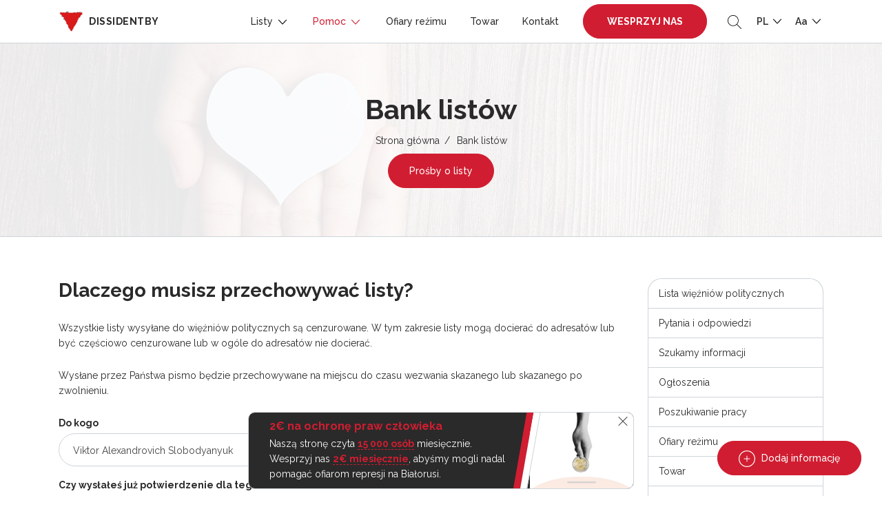

--- FILE ---
content_type: text/html; charset=UTF-8
request_url: https://dissidentby.com/pl/letter/bank?id=4040
body_size: 13103
content:
<!DOCTYPE html>
<html lang="pl">
<head>
    <meta charset="utf-8">
    <meta name="viewport" content="width=device-width, initial-scale=1, maximum-scale=1.0, user-scalable=0">

    <!-- CSRF Token -->
    <meta name="csrf-token" content="Ygf491r31wdUIhLXhu7nFk2WgXsJ1N9OSh4lXZ9S">

    <title>Bank listów — Dissidentby</title>
    <meta name="description" itemprop="description" content="Jesteśmy inicjatywą non-profit wspierającą więźniów politycznych na Białorusi. Nasze wsparcie polega na bezpośredniej pomocy więźniom poprzez przekazywanie, prenumeratę gazet i czasopism oraz przekazywanie środków na osobiste konto więźnia politycznego.">
    <meta name="keywords" itemprop="keywords" content="">
    <link rel="canonical" href="https://dissidentby.com/pl/letter/bank"/>

    <link rel="preconnect" href="https://fonts.googleapis.com">
    <link rel="preconnect" href="https://fonts.gstatic.com" crossorigin>
    <link href="https://fonts.googleapis.com/css2?family=Raleway:wght@300;400;500;600;700&display=swap" rel="stylesheet">

    <meta property="og:title" content="Bank listów — Dissidentby" />
    <meta property="og:type" content="website" />
    <meta property="og:url" content="https://dissidentby.com/pl/letter/bank" />
    <meta property="og:description" content="Jesteśmy inicjatywą non-profit wspierającą więźniów politycznych na Białorusi. Nasze wsparcie polega na bezpośredniej pomocy więźniom poprzez przekazywanie, prenumeratę gazet i czasopism oraz przekazywanie środków na osobiste konto więźnia politycznego." />
    <meta property="og:image" content="https://dissidentby.com/pl/images/favicon/192.png" />
    <meta property="og:image:alt" content="Dissidentby logo" />

    <link rel="stylesheet" href="/css/app.min.css?v=1.17.10">
        <link rel="stylesheet" href="https://unpkg.com/dropzone@5/dist/min/dropzone.min.css" type="text/css" />
    <link rel="stylesheet" href="/css/bank.min.css?v=1.17.10">
    <link rel="stylesheet" href="/css/bootstrap-datepicker.min.css" />

    <link rel="icon" type="image/x-icon" href="/images/favicon/16.png"/>
    <link rel="icon" type="image/png" href="/images/favicon/16.png" sizes="16x16"/>
    <link rel="icon" type="image/png" href="/images/favicon/32.png" sizes="32x32"/>
    <link rel="icon" type="image/png" href="/images/favicon/96.png" sizes="96x96"/>
    <link rel="icon" type="image/png" href="/images/favicon/192.png" sizes="192x192"/>

    <link rel="apple-touch-icon" sizes="60x60" href="/images/favicon/60.png"/>
    <link rel="apple-touch-icon" sizes="120x120" href="/images/favicon/120.png"/>
    <link rel="apple-touch-icon" sizes="180x180" href="/images/favicon/180.png"/>

    <!-- Google Tag Manager -->
    <script>(function(w,d,s,l,i){w[l]=w[l]||[];w[l].push({'gtm.start':
                new Date().getTime(),event:'gtm.js'});var f=d.getElementsByTagName(s)[0],
            j=d.createElement(s),dl=l!='dataLayer'?'&l='+l:'';j.async=true;j.src=
            'https://www.googletagmanager.com/gtm.js?id='+i+dl;f.parentNode.insertBefore(j,f);
        })(window,document,'script','dataLayer','GTM-KJRN8SZ');</script>
    <!-- End Google Tag Manager -->

    <script src="/js/app.min.js?v=1.17.10"></script>
    <script src="/js/libs.min.js?v=1.17.10"></script>
        <script src="https://unpkg.com/dropzone@5/dist/min/dropzone.min.js"></script>
    <script src="/js/bootstrap-datepicker.min.js"></script>
    <script src="/js/locales/bootstrap-datepicker.pl.min.js"></script>
    <script>
        var bankLetter = {
            url: "https://dissidentby.com/pl/letter/upload",
            dictDefaultMessage: "Przeciągnij i upuść pliki do przesłania",
            dictFallbackMessage: "Twoja przeglądarka nie obsługuje pobierania metodą „przeciągnij i upuść”.",
            dictFallbackText: "",
            dictFileTooBig: "Plik jest za duży (\{\{filesize\}\} MB). Maksymalny rozmiar pliku: \{\{maxFilesize\}\} MB",
            dictInvalidFileType: "Nie możesz przesłać tego typu pliku",
            dictWait: "Przed przesłaniem formularza poczekaj na pobranie wszystkich plików",
            dictResponseError: "Serwer odpowiedział \{\{statusCode\}\}",
            dictCancelUpload: "Anulować",
            dictUploadCanceled: "Pobieranie anulowane",
            dictCancelUploadConfirmation: "Czy na pewno chcesz anulować to pobieranie?",
            dictRemoveFile: "Usuwać",
            dictRemoveFileConfirmation: null,
            dictMaxFilesExceeded: "Nie możesz przesłać więcej niż \{\{maxFiles\}\} plików",
            dictDefaultErrorMessage: "Wystąpił błąd. Proszę spróbować później!"
        }
    </script>
    <script src="/js/bank.min.js?v=1.17.10"></script>
</head>
<body class="text-md">
<!-- Google Tag Manager (noscript) -->
<noscript><iframe src="https://www.googletagmanager.com/ns.html?id=GTM-KJRN8SZ" height="0" width="0" style="display:none;visibility:hidden"></iframe></noscript>
<!-- End Google Tag Manager (noscript) -->

<div class="header-placeholder"></div>
<header>
    <div class="container d-flex justify-content-between align-items-center">
        <div class="logo">
            <a href="https://dissidentby.com/pl"><img data-src="/images/logo.png" src="/images/pixel.gif" alt="dissidentby" class="lazy mr-0 mr-md-2" /><span class="d-none d-xl-inline">dissidentby</span></a>
        </div>
        <div class="header-nav d-flex align-items-center">
            <a class="nav-btn btn-primary pulse-btn d-lg-none text-uppercase font-weight-bolder" href="https://dissidentby.com/pl/support">Wesprzyj nas</a>
            <nav>
                <div class="container">
                    <div class="position-relative d-flex align-items-center justify-content-between">
                        <button type="button" class="back-menu d-lg-none"></button>
                        <button type="button" class="close-menu d-lg-none"></button>
                    </div>
                </div>
                <ul class="menu">
                    <li class="">
                        <span>
                            Listy
                            <svg id="Layer_1" style="enable-background:new 0 0 512 512;" version="1.1" viewBox="0 0 512 512" xml:space="preserve" xmlns="http://www.w3.org/2000/svg" xmlns:xlink="http://www.w3.org/1999/xlink"><polygon points="396.6,160 416,180.7 256,352 96,180.7 115.3,160 256,310.5 "/></svg>
                        </span>
                        <ul class="secondary-menu">
                            <li class="">
                                <a href="https://dissidentby.com/pl/political">Więźniowie polityczni</a>
                            </li>
                            <li class="">
                                <a href="https://dissidentby.com/pl/persecutions">Prześladowani z powodów politycznych</a>
                            </li>
                            <li class="">
                                <a href="https://dissidentby.com/pl/potential">Potencjalne prześladowania</a>
                            </li>
                            <li class="">
                                <a href="https://dissidentby.com/pl/prisoners">Wszyscy ścigani</a>
                            </li>
                            <li class="">
                                <a href="https://dissidentby.com/pl/released">Pościg zakończony</a>
                            </li>
                            <li>
                                <a href="https://stat.dissidentby.com" target="_blank">Statystyka</a>
                            </li>
                            <li class="">
                                <a href="https://dissidentby.com/pl/administratives">Sprawy administracyjne</a>
                            </li>
                            <li class="">
                                <a href="https://dissidentby.com/pl/punishers">Zaangażowany w represje</a>
                            </li>
                            <li class="">
                                <a href="https://dissidentby.com/pl/feed">Aktualizacja danych</a>
                            </li>
                            <li class="">
                                <a href="https://dissidentby.com/pl/unknown">Szukamy informacji</a>
                            </li>
                        </ul>
                    </li>
                    <li class=" active">
                        <span>
                            Pomoc
                            <svg id="Layer_1" style="enable-background:new 0 0 512 512;" version="1.1" viewBox="0 0 512 512" xml:space="preserve" xmlns="http://www.w3.org/2000/svg" xmlns:xlink="http://www.w3.org/1999/xlink"><polygon points="396.6,160 416,180.7 256,352 96,180.7 115.3,160 256,310.5 "/></svg>
                        </span>
                        <ul class="secondary-menu">
                            <li class="">
                                <a href="https://dissidentby.com/pl/released-help">Pomoc dla uwolnionych</a>
                            </li>
                            <li class="">
                                <a href="https://dissidentby.com/pl/letter">wysłać list</a>
                            </li>
                            <li class=" active">
                                <a href="https://dissidentby.com/pl/letter/bank">Bank listów</a>
                            </li>
                            <li class="">
                                <a href="https://dissidentby.com/pl/parcels">Konstruktor paczek</a>
                            </li>
                            <li class="">
                                <a href="https://dissidentby.com/pl/guardians">opiekunowie</a>
                            </li>
                            <li class="">
                                <a href="https://dissidentby.com/pl/categories">Kategorie pomocy</a>
                            </li>
                            <li class="">
                                <a href="https://dissidentby.com/pl/advertisement">Ogłoszenia</a>
                            </li>
                            <li class="">
                                <a href="https://dissidentby.com/pl/job">Poszukiwanie pracy</a>
                            </li>
                            <li class="">
                                <a href="https://dissidentby.com/pl/faq">Pytania i odpowiedzi</a>
                            </li>
                        </ul>
                    </li>
                    <li class="">
                        <a href="https://dissidentby.com/pl/victims">Ofiary reżimu</a>
                    </li>
                    <li class="">
                        <a href="https://dissidentby.com/pl/products">Towar</a>
                    </li>
                    <li class="">
                        <a href="https://dissidentby.com/pl/contacts">Kontakt</a>
                    </li>
                    <li class="ml-3 mr-2 support-btn ">
                        <a class="nav-btn btn-primary pulse-btn text-uppercase font-weight-bolder" href="https://dissidentby.com/pl/support">Wesprzyj nas</a>
                    </li>
                </ul>
            </nav>
            <button type="button" class="toggle-search ml-2 ml-md-3">
                <svg version="1.1" id="Layer_1" xmlns="http://www.w3.org/2000/svg" xmlns:xlink="http://www.w3.org/1999/xlink" x="0px" y="0px"
                     viewBox="0 0 512 512" style="enable-background:new 0 0 512 512;" xml:space="preserve">
                    <path d="M508.875,493.792L353.089,338.005c32.358-35.927,52.245-83.296,52.245-135.339C405.333,90.917,314.417,0,202.667,0
                            S0,90.917,0,202.667s90.917,202.667,202.667,202.667c52.043,0,99.411-19.887,135.339-52.245l155.786,155.786
                            c2.083,2.083,4.813,3.125,7.542,3.125c2.729,0,5.458-1.042,7.542-3.125C513.042,504.708,513.042,497.958,508.875,493.792z
                            M202.667,384c-99.979,0-181.333-81.344-181.333-181.333S102.688,21.333,202.667,21.333S384,102.677,384,202.667
                            S302.646,384,202.667,384z"/>
                </svg>
            </button>
            <ul class="menu-dropdown-list ml-2 ml-md-3">
                <li>
                    <span class="text-uppercase">
                        pl
                        <svg id="Layer_1" style="enable-background:new 0 0 512 512;" version="1.1" viewBox="0 0 512 512" xml:space="preserve" xmlns="http://www.w3.org/2000/svg" xmlns:xlink="http://www.w3.org/1999/xlink"><polygon points="396.6,160 416,180.7 256,352 96,180.7 115.3,160 256,310.5 "/></svg>
                    </span>
                    <ul class="menu-dropdown-secondary lang-menu-dropdown">
                                                    <li>
                                <a rel="alternate" class="" hreflang="ru" href="https://dissidentby.com/ru/letter/bank?id=4040">
                                    RU
                                </a>
                            </li>
                                                    <li>
                                <a rel="alternate" class="" hreflang="by" href="https://dissidentby.com/by/letter/bank?id=4040">
                                    BY
                                </a>
                            </li>
                                                    <li>
                                <a rel="alternate" class="" hreflang="en" href="https://dissidentby.com/en/letter/bank?id=4040">
                                    EN
                                </a>
                            </li>
                                                    <li>
                                <a rel="alternate" class="active" hreflang="pl" href="https://dissidentby.com/pl/letter/bank?id=4040">
                                    PL
                                </a>
                            </li>
                                                    <li>
                                <a rel="alternate" class="" hreflang="it" href="https://dissidentby.com/it/letter/bank?id=4040">
                                    IT
                                </a>
                            </li>
                                            </ul>
                </li>
            </ul>
            <ul class="menu-dropdown-list ml-2 ml-md-3">
                <li>
                    <span>
                        Aa
                        <svg id="Layer_1" style="enable-background:new 0 0 512 512;" version="1.1" viewBox="0 0 512 512" xml:space="preserve" xmlns="http://www.w3.org/2000/svg" xmlns:xlink="http://www.w3.org/1999/xlink"><polygon points="396.6,160 416,180.7 256,352 96,180.7 115.3,160 256,310.5 "/></svg>
                    </span>
                    <ul class="menu-dropdown-secondary">
                        <li>
                            <button class="change-text-size text-md-btn active" type="button" data-class="text-md">Aa</button>
                        </li>
                        <li>
                            <button class="change-text-size text-lg-btn " type="button" data-class="text-lg">Aa</button>
                        </li>
                        <li>
                            <button class="change-text-size text-xl-btn " type="button" data-class="text-xl">Aa</button>
                        </li>
                    </ul>
                </li>
            </ul>
            <button type="button" class="mobile-menu-toggle ml-2 d-lg-none">
                <span></span>
            </button>
        </div>
    </div>

    <div class="memory memory--fixed">
        <div class="memory--content"></div>
        <button class="memory--close"></button>
    </div>
</header>
<form action="https://dissidentby.com/pl/prisoners" class="main-search lang-pl" method="GET">
    <div class="position-relative">
        <input type="text" name="search" placeholder="Wyszukiwanie..." tabindex="-1" autocomplete="off" />
        <button type="submit">
            <svg version="1.1" id="Layer_1" xmlns="http://www.w3.org/2000/svg" xmlns:xlink="http://www.w3.org/1999/xlink" x="0px" y="0px"
                 viewBox="0 0 512 512" style="enable-background:new 0 0 512 512;" xml:space="preserve">
                <path d="M508.875,493.792L353.089,338.005c32.358-35.927,52.245-83.296,52.245-135.339C405.333,90.917,314.417,0,202.667,0
                        S0,90.917,0,202.667s90.917,202.667,202.667,202.667c52.043,0,99.411-19.887,135.339-52.245l155.786,155.786
                        c2.083,2.083,4.813,3.125,7.542,3.125c2.729,0,5.458-1.042,7.542-3.125C513.042,504.708,513.042,497.958,508.875,493.792z
                        M202.667,384c-99.979,0-181.333-81.344-181.333-181.333S102.688,21.333,202.667,21.333S384,102.677,384,202.667
                        S302.646,384,202.667,384z"/>
            </svg>
        </button>
    </div>
</form>

<main id="app">
    <div id="breadcrumbs" class="header-with-image">
        <img src="/images/pixel.gif" data-src="/images/heart-bg.jpg" class="lazy bg-image" alt="dissidentby.com">

        <div class="container text-center">
            <h1 class="h2 mb-2">Bank listów</h1>
            <ul>
                                                            <li><a href="https://dissidentby.com/pl">Strona główna</a></li>
                                                                                <li>Bank listów</li>
                                                </ul>
            
                            <a href="#request-letter-modal" class="btn btn-primary btn-md-sm modal-text-click d-inline-block mt-2">Prośby o listy</a>
            
            
            
            
                                </div>
    </div>
        <div class="container min-400">
        <form action="https://dissidentby.com/pl/letter/save/4040" data-gtm="bank" class="bank-form letter-form ajax-form personal-error-message" method="POST" data-action="https://dissidentby.com/pl/letter/save">
            <div class="row">
                <div class="col-lg-8 col-xl-9">
                    <h2 class="h3">Dlaczego musisz przechowywać listy?</h2>
                    <p>Wszystkie listy wysyłane do więźniów politycznych są cenzurowane. W tym zakresie listy mogą docierać do adresatów lub być częściowo cenzurowane lub w ogóle do adresatów nie docierać.</p>
                    <p>Wysłane przez Państwa pismo będzie przechowywane na miejscu do czasu wezwania skazanego lub skazanego po zwolnieniu.</p>
                    <div class="msg-block skip-error"></div>

                    <div class="row">
                        <div class="col-md-6">
                            <div class="form-group hide-success" data-error-name="Do kogo">
                                <label for="person-id-page" class="mb-1 main-input-label"><b>Do kogo</b></label>
                                <select name="person_id" id="person-id-page" class="form-control select-person" data-full="1" data-id="4040" data-name="Viktor Alexandrovich Slobodyanyuk"></select>
                            </div>
                        </div>
                        <div class="col-md-6">
                            <div class="form-group hide-success" data-error-name="Gdy">
                                <label for="sent-at-page" class="mb-1 main-input-label"><b>Gdy</b> <small>możesz podać przybliżoną datę</small></label>
                                <input type="text" name="sent_at" class="form-control bs-datepicker" value="2026-01-19">
                            </div>
                        </div>
                    </div>

                    <div class="form-group hide-success">
                        <label for="type" class="mb-1 main-input-label"><b>Czy wysłałeś już potwierdzenie dla tego e-maila?</b></label>
                        <div class="info-block mt-1 mb-2">
                            Jeśli wybierzesz opcję <b>NIE</b>, to po moderacji automatycznie zaliczymy Twój post jako kartę więźnia politycznego!
                        </div>
                        <div class="d-flex align-items-center">
                            <div class="check-list mb-0 mr-4">
                                <input id="add-1" type="radio" class="form-control" name="add" value="1">
                                <label for="add-1" class="radio">Tak</label>
                            </div>
                            <div class="check-list mb-0">
                                <input id="add-0" type="radio" class="form-control" name="add" value="0">
                                <label for="add-0" class="radio">Nie</label>
                            </div>
                        </div>
                    </div>

                    <div class="form-group hide-success">
                        <label for="type" class="mb-1 main-input-label"><b>Typ potwierdzenia</b></label>
                        <div class="d-flex align-items-center">
                            <div class="check-list mb-0 mr-4">
                                <input id="type-1" type="radio" checked class="form-control toggle-bank-type" name="type" value="1">
                                <label for="type-1" class="radio">Zdjęcia listów</label>
                            </div>
                            <div class="check-list mb-0">
                                <input id="type-0" type="radio" class="form-control toggle-bank-type" name="type" value="0">
                                <label for="type-0" class="radio">Plik tekstowy</label>
                            </div>
                        </div>
                    </div>

                    <div class="form-group hide-success dropzone-block" id="upload-type-1" data-error-name="Изображениеи">
                        <input type="hidden" name="token" class="form-control" value="letter-696d99d8ee4c6" />
                        <label for="bankDropzone" class="mb-1 main-input-label"><b>Dodaj zdjęcia tekstu listu</b></label>
                        <div class="dropzone" id="bankDropzone"></div>
                    </div>
                    <div class="form-group hide-success d-none" id="upload-type-0" data-error-name="Plik tekstowy">
                        <label class="mb-1 main-input-label"><b>Dodaj plik tekstowy</b></label>
                        <input type="file" name="file" id="file-btn" class="file-btn form-control" hidden/>
                        <div class="info-block mt-1 mb-2">
                            Dostępne formaty do pobrania <b>*.doc, *.docx, *.pdf, *.txt</b>
                        </div>
                        <div class="row">
                            <div class="col-md-6">
                                <div class="filename upload-filename d-flex align-items-center">
                                    <label for="file-btn" class="btn btn-primary mb-0 mr-3">Dodaj plik</label>
                                    <div class="result main-input-label"></div>
                                </div>
                            </div>
                        </div>
                    </div>

                    <button type="submit" id="submit-all" class="btn btn-primary hide-success">Wyślij</button>
                </div>
                <div id="sidebar" class="col-lg-4 col-xl-3 mt-4 mt-lg-0">
                    <div class="memory memory--sidebar memory--small">
    <div class="memory--content"></div>
</div>

<ul class="sidebar-nav">
            <li class="">
            <a href="https://dissidentby.com/pl/political">Lista więźniów politycznych</a>
        </li>
        <li class="">
            <a href="https://dissidentby.com/pl/faq">Pytania i odpowiedzi</a>
        </li>
        <li class="">
            <a href="https://dissidentby.com/pl/unknown">Szukamy informacji</a>
        </li>
        <li class="">
            <a href="https://dissidentby.com/pl/advertisement">Ogłoszenia</a>
        </li>
        <li class="">
            <a href="https://dissidentby.com/pl/job">Poszukiwanie pracy</a>
        </li>
        <li class="">
            <a href="https://dissidentby.com/pl/victims">Ofiary reżimu</a>
        </li>
        <li class="">
            <a href="https://dissidentby.com/pl/products">Towar</a>
        </li>
        <li class="">
            <a href="https://dissidentby.com/pl/support">Wesprzyj nas</a>
        </li>
        <li class="">
            <a href="https://dissidentby.com/pl/contacts">Połącz się z nami</a>
        </li>
    </ul>

<h3 class="mb-2 h5">Podpisz się</h3>
<ul class="social">
    <li>
        <a href="https://www.patreon.com/dissidentby" data-gtm="patreon" target="_blank" class="patreon gtm-click">
            <svg id="Bold" enable-background="new 0 0 24 24" viewBox="0 0 24 24" xmlns="http://www.w3.org/2000/svg"><path d="m0 .5h4.219v23h-4.219z"/><path d="m15.384.5c-4.767 0-8.644 3.873-8.644 8.633 0 4.75 3.877 8.61 8.644 8.61 4.754 0 8.616-3.865 8.616-8.61 0-4.759-3.863-8.633-8.616-8.633z"/></svg>
        </a>
    </li>
    <li>
        <a href="https://t.me/dissidentby" target="_blank" class="telegram">
            <svg enable-background="new 0 0 24 24" viewBox="0 0 24 24" xmlns="http://www.w3.org/2000/svg"><circle cx="12" cy="12" fill="#039be5" r="12"/><path d="m5.491 11.74 11.57-4.461c.537-.194 1.006.131.832.943l.001-.001-1.97 9.281c-.146.658-.537.818-1.084.508l-3-2.211-1.447 1.394c-.16.16-.295.295-.605.295l.213-3.053 5.56-5.023c.242-.213-.054-.333-.373-.121l-6.871 4.326-2.962-.924c-.643-.204-.657-.643.136-.953z" fill="#fff"/></svg>
        </a>
    </li>
    <li>
        <a href="https://www.facebook.com/firecopstk" target="_blank" class="facebook">
            <svg xmlns="http://www.w3.org/2000/svg" id="Layer_1" data-name="Layer 1" viewBox="0 0 30 30"><path id="Facebook" class="cls-1" d="M17.246,29.5V16.273h4.438l.666-5.157h-5.1V7.825c0-1.493.413-2.51,2.555-2.51h2.728V.7A37.045,37.045,0,0,0,18.553.5c-3.936,0-6.631,2.4-6.631,6.814v3.8H7.471v5.157h4.451V29.5Z"></path></svg>
        </a>
    </li>
    <li>
        <a href="https://www.instagram.com/im_dissidentby/" target="_blank" class="instagram">
            <svg xmlns="http://www.w3.org/2000/svg" id="Layer_1" data-name="Layer 1" viewBox="0 0 30 30"><g id="Instagram"><path d="M29.426,9.025a10.6,10.6,0,0,0-.674-3.519,7.432,7.432,0,0,0-4.244-4.244A10.629,10.629,0,0,0,20.989.588C19.437.514,18.944.5,15.006.5S10.575.514,9.028.582a10.628,10.628,0,0,0-3.519.674A7.085,7.085,0,0,0,2.936,2.934,7.142,7.142,0,0,0,1.265,5.5,10.623,10.623,0,0,0,.591,9.019C.517,10.572.5,11.065.5,15s.017,4.431.085,5.978A10.6,10.6,0,0,0,1.259,24.5,7.432,7.432,0,0,0,5.5,28.744a10.635,10.635,0,0,0,3.519.674c1.547.068,2.04.085,5.978.085s4.431-.017,5.978-.085a10.6,10.6,0,0,0,3.519-.674A7.422,7.422,0,0,0,28.741,24.5a10.635,10.635,0,0,0,.674-3.519c.068-1.547.085-2.04.085-5.978S29.494,10.572,29.426,9.025ZM26.814,20.867a7.954,7.954,0,0,1-.5,2.692,4.816,4.816,0,0,1-2.754,2.754,7.989,7.989,0,0,1-2.692.5c-1.53.068-1.988.085-5.859.085s-4.334-.017-5.859-.085a7.952,7.952,0,0,1-2.691-.5,4.786,4.786,0,0,1-2.748-2.748,7.956,7.956,0,0,1-.5-2.692c-.068-1.53-.085-1.989-.085-5.859s.017-4.335.085-5.859a7.92,7.92,0,0,1,.5-2.691A4.4,4.4,0,0,1,4.8,4.8,4.5,4.5,0,0,1,6.467,3.716a7.949,7.949,0,0,1,2.691-.5c1.53-.068,1.989-.085,5.859-.085s4.335.017,5.859.085a7.914,7.914,0,0,1,2.691.5A4.448,4.448,0,0,1,25.233,4.8a4.51,4.51,0,0,1,1.083,1.666,7.982,7.982,0,0,1,.5,2.691c.068,1.53.085,1.989.085,5.859S26.882,19.338,26.814,20.867Z"></path><path d="M15.006,7.552A7.451,7.451,0,1,0,22.457,15,7.452,7.452,0,0,0,15.006,7.552Zm0,12.284A4.833,4.833,0,1,1,19.839,15,4.834,4.834,0,0,1,15.006,19.836Z"></path><path d="M24.491,7.257a1.74,1.74,0,1,1-1.74-1.739A1.74,1.74,0,0,1,24.491,7.257Z"></path></g></svg>
        </a>
    </li>
    <li>
        <a href="https://www.youtube.com/channel/UCuBsfb6SNhL8jvmRfVDaH8A" target="_blank" class="youtube">
            <svg xmlns="http://www.w3.org/2000/svg" id="Layer_1" data-name="Layer 1" viewBox="0 0 30 30"><path id="Youtube" d="M28.9,8.025a3.63,3.63,0,0,0-2.555-2.556C24.077,4.848,15,4.848,15,4.848s-9.078,0-11.347.6A3.707,3.707,0,0,0,1.1,8.025,38.293,38.293,0,0,0,.5,15a38.15,38.15,0,0,0,.6,6.975,3.634,3.634,0,0,0,2.556,2.556c2.293.621,11.347.621,11.347.621s9.077,0,11.347-.6A3.634,3.634,0,0,0,28.9,22a38.293,38.293,0,0,0,.6-6.975A36.3,36.3,0,0,0,28.9,8.025ZM12.11,19.348v-8.7L19.658,15Z"></path></svg>
        </a>
    </li>
    <li>
        <a href="https://twitter.com/dissident_tweet" target="_blank" class="twitter">
            <svg xmlns="http://www.w3.org/2000/svg" viewBox="0 0 512 512"><path d="M389.2 48h70.6L305.6 224.2 487 464H345L233.7 318.6 106.5 464H35.8L200.7 275.5 26.8 48H172.4L272.9 180.9 389.2 48zM364.4 421.8h39.1L151.1 88h-42L364.4 421.8z"/></svg>
        </a>
    </li>
</ul>
<h3 class="mb-2 mt-4 h5">Nasz bot</h3>
<a href="https://t.me/dissidentby_bot" target="_blank">@dissidentby_bot</a>
                </div>
            </div>
        </form>
    </div>
</main>

<div id="subscribe" class="subscribe">
    <div class="row subscribe__bg">
        <div class="col-md-7 subscribe__bg-color"></div>
        <div class="col-md-5 subscribe__image"></div>
    </div>
    <div class="container subscribe__container">
        <div class="row">
            <div class="col-md-7 subscribe__container-form">
                <h3 class="h2 mb-3">Dołącz do naszej społeczności</h3>
                <p class="h5 font-weight-normal">👉 Bądź na pierwszej linii niesienia pomocy, otrzymuj ekskluzywne wiadomości i dziel się swoim wsparciem.</p>
                <form action="https://dissidentby.com/pl/forms/subscribe" data-gtm="subscribe" class="ajax-form personal-error-message">
                    <div class="msg-block skip-error"></div>
                    <div class="d-flex flex-nowrap">
                        <div class="flex-fill hide-success">
                            <input name="email" type="email" required placeholder="Adres e-mail" class="form-control" />
                        </div>
                        <button type="submit" class="btn btn-dark hide-success">Subskrybować</button>
                    </div>
                </form>
            </div>
        </div>
    </div>
</div>

<footer>
    <div class="container">
        <div class="d-flex flex-column justify-content-between align-items-center">
            <div class="mb-3 mt-3">Nasz bot: <a href="https://t.me/dissidentby_bot" target="_blank">@dissidentby_bot</a></div>
            <ul class="menu mb-3 text-center text-xl-left">
                <li><a href="https://dissidentby.com/pl">Strona główna</a></li>
                <li><a href="https://dissidentby.com/pl/political">Więźniowie polityczni</a></li>
                <li><a href="https://dissidentby.com/pl/advertisement">Ogłoszenia</a></li>
                <li><a href="https://dissidentby.com/pl/job">Poszukiwanie pracy</a></li>
                <li><a href="https://dissidentby.com/pl/victims">Ofiary reżimu</a></li>
                <li><a href="https://dissidentby.com/pl/support">Wesprzyj nas</a></li>
            </ul>
            <ul class="social">
    <li>
        <a href="https://www.patreon.com/dissidentby" data-gtm="patreon" target="_blank" class="patreon gtm-click">
            <svg id="Bold" enable-background="new 0 0 24 24" viewBox="0 0 24 24" xmlns="http://www.w3.org/2000/svg"><path d="m0 .5h4.219v23h-4.219z"/><path d="m15.384.5c-4.767 0-8.644 3.873-8.644 8.633 0 4.75 3.877 8.61 8.644 8.61 4.754 0 8.616-3.865 8.616-8.61 0-4.759-3.863-8.633-8.616-8.633z"/></svg>
        </a>
    </li>
    <li>
        <a href="https://t.me/dissidentby" target="_blank" class="telegram">
            <svg enable-background="new 0 0 24 24" viewBox="0 0 24 24" xmlns="http://www.w3.org/2000/svg"><circle cx="12" cy="12" fill="#039be5" r="12"/><path d="m5.491 11.74 11.57-4.461c.537-.194 1.006.131.832.943l.001-.001-1.97 9.281c-.146.658-.537.818-1.084.508l-3-2.211-1.447 1.394c-.16.16-.295.295-.605.295l.213-3.053 5.56-5.023c.242-.213-.054-.333-.373-.121l-6.871 4.326-2.962-.924c-.643-.204-.657-.643.136-.953z" fill="#fff"/></svg>
        </a>
    </li>
    <li>
        <a href="https://www.facebook.com/firecopstk" target="_blank" class="facebook">
            <svg xmlns="http://www.w3.org/2000/svg" id="Layer_1" data-name="Layer 1" viewBox="0 0 30 30"><path id="Facebook" class="cls-1" d="M17.246,29.5V16.273h4.438l.666-5.157h-5.1V7.825c0-1.493.413-2.51,2.555-2.51h2.728V.7A37.045,37.045,0,0,0,18.553.5c-3.936,0-6.631,2.4-6.631,6.814v3.8H7.471v5.157h4.451V29.5Z"></path></svg>
        </a>
    </li>
    <li>
        <a href="https://www.instagram.com/im_dissidentby/" target="_blank" class="instagram">
            <svg xmlns="http://www.w3.org/2000/svg" id="Layer_1" data-name="Layer 1" viewBox="0 0 30 30"><g id="Instagram"><path d="M29.426,9.025a10.6,10.6,0,0,0-.674-3.519,7.432,7.432,0,0,0-4.244-4.244A10.629,10.629,0,0,0,20.989.588C19.437.514,18.944.5,15.006.5S10.575.514,9.028.582a10.628,10.628,0,0,0-3.519.674A7.085,7.085,0,0,0,2.936,2.934,7.142,7.142,0,0,0,1.265,5.5,10.623,10.623,0,0,0,.591,9.019C.517,10.572.5,11.065.5,15s.017,4.431.085,5.978A10.6,10.6,0,0,0,1.259,24.5,7.432,7.432,0,0,0,5.5,28.744a10.635,10.635,0,0,0,3.519.674c1.547.068,2.04.085,5.978.085s4.431-.017,5.978-.085a10.6,10.6,0,0,0,3.519-.674A7.422,7.422,0,0,0,28.741,24.5a10.635,10.635,0,0,0,.674-3.519c.068-1.547.085-2.04.085-5.978S29.494,10.572,29.426,9.025ZM26.814,20.867a7.954,7.954,0,0,1-.5,2.692,4.816,4.816,0,0,1-2.754,2.754,7.989,7.989,0,0,1-2.692.5c-1.53.068-1.988.085-5.859.085s-4.334-.017-5.859-.085a7.952,7.952,0,0,1-2.691-.5,4.786,4.786,0,0,1-2.748-2.748,7.956,7.956,0,0,1-.5-2.692c-.068-1.53-.085-1.989-.085-5.859s.017-4.335.085-5.859a7.92,7.92,0,0,1,.5-2.691A4.4,4.4,0,0,1,4.8,4.8,4.5,4.5,0,0,1,6.467,3.716a7.949,7.949,0,0,1,2.691-.5c1.53-.068,1.989-.085,5.859-.085s4.335.017,5.859.085a7.914,7.914,0,0,1,2.691.5A4.448,4.448,0,0,1,25.233,4.8a4.51,4.51,0,0,1,1.083,1.666,7.982,7.982,0,0,1,.5,2.691c.068,1.53.085,1.989.085,5.859S26.882,19.338,26.814,20.867Z"></path><path d="M15.006,7.552A7.451,7.451,0,1,0,22.457,15,7.452,7.452,0,0,0,15.006,7.552Zm0,12.284A4.833,4.833,0,1,1,19.839,15,4.834,4.834,0,0,1,15.006,19.836Z"></path><path d="M24.491,7.257a1.74,1.74,0,1,1-1.74-1.739A1.74,1.74,0,0,1,24.491,7.257Z"></path></g></svg>
        </a>
    </li>
    <li>
        <a href="https://www.youtube.com/channel/UCuBsfb6SNhL8jvmRfVDaH8A" target="_blank" class="youtube">
            <svg xmlns="http://www.w3.org/2000/svg" id="Layer_1" data-name="Layer 1" viewBox="0 0 30 30"><path id="Youtube" d="M28.9,8.025a3.63,3.63,0,0,0-2.555-2.556C24.077,4.848,15,4.848,15,4.848s-9.078,0-11.347.6A3.707,3.707,0,0,0,1.1,8.025,38.293,38.293,0,0,0,.5,15a38.15,38.15,0,0,0,.6,6.975,3.634,3.634,0,0,0,2.556,2.556c2.293.621,11.347.621,11.347.621s9.077,0,11.347-.6A3.634,3.634,0,0,0,28.9,22a38.293,38.293,0,0,0,.6-6.975A36.3,36.3,0,0,0,28.9,8.025ZM12.11,19.348v-8.7L19.658,15Z"></path></svg>
        </a>
    </li>
    <li>
        <a href="https://twitter.com/dissident_tweet" target="_blank" class="twitter">
            <svg xmlns="http://www.w3.org/2000/svg" viewBox="0 0 512 512"><path d="M389.2 48h70.6L305.6 224.2 487 464H345L233.7 318.6 106.5 464H35.8L200.7 275.5 26.8 48H172.4L272.9 180.9 389.2 48zM364.4 421.8h39.1L151.1 88h-42L364.4 421.8z"/></svg>
        </a>
    </li>
</ul>
        </div>
    </div>
</footer>
<!--div id="debug" class="text-center"></div-->

<div class="d-flex fixed-btns align-md-items-center">
        
                    <a href="#add-prisoner-modal" class="fixed-btn btn-primary pulse-btn modal-text-click">
                <svg version="1.1" id="Capa_1" xmlns="http://www.w3.org/2000/svg" xmlns:xlink="http://www.w3.org/1999/xlink" x="0px" y="0px"
                     viewBox="0 0 490.2 490.2" style="enable-background:new 0 0 490.2 490.2;" xml:space="preserve">
                <g>
                    <g>
                        <path d="M418.5,418.5c95.6-95.6,95.6-251.2,0-346.8s-251.2-95.6-346.8,0s-95.6,251.2,0,346.8S322.9,514.1,418.5,418.5z M89,89
                            c86.1-86.1,226.1-86.1,312.2,0s86.1,226.1,0,312.2s-226.1,86.1-312.2,0S3,175.1,89,89z"/>
                        <path d="M245.1,336.9c3.4,0,6.4-1.4,8.7-3.6c2.2-2.2,3.6-5.3,3.6-8.7v-67.3h67.3c3.4,0,6.4-1.4,8.7-3.6c2.2-2.2,3.6-5.3,3.6-8.7
                            c0-6.8-5.5-12.3-12.2-12.2h-67.3v-67.3c0-6.8-5.5-12.3-12.2-12.2c-6.8,0-12.3,5.5-12.2,12.2v67.3h-67.3c-6.8,0-12.3,5.5-12.2,12.2
                            c0,6.8,5.5,12.3,12.2,12.2h67.3v67.3C232.8,331.4,238.3,336.9,245.1,336.9z"/>
                    </g>
                </g>
                </svg>
                Dodaj informację
            </a>
            </div>
<div id="send-modal" class="upload-modal modal-size-md mfp-hide">
    <h4>Dlaczego potrzebujemy potwierdzenia?</h4>
    <p>Aby żaden z więźniów politycznych nie pozostał bez uwagi i wsparcia, strona posiada funkcję potwierdzonych postów.</p>
    <p>Prosimy o załączenie zdjęcia lub zrzutu ekranu w celu potwierdzenia wysłania, po moderacji zgłoszenie zostanie zatwierdzone na stronie!</p>
    <div class="name-block"></div>
    <form action="/pl/prisoners/upload" data-gtm="image" class="personal-error-message">
        <input type="hidden" name="id" value="">
        <input type="file" id="actual-btn" class="upload-btn" hidden/>
        <div class="msg-block skip-error"></div>
        <div class="form-group" data-error-name="Obraz">
            <div class="d-flex align-items-center">
                <label for="actual-btn" class="btn btn-primary hide-success mb-0"><span class="icon"></span> Dodaj plik</label>
            </div>
        </div>
    </form>
</div>

<div id="gallery-modal" class="modal-size-md mfp-hide">
    <h4>Wspieraj promocje</h4>
    <p>Możesz wgrać zdjęcie z wydarzenia wsparcia, a po przejściu moderacji je opublikujemy.</p>
    <div class="name-block"></div>
    <form action="https://dissidentby.com/pl/prisoners/gallery/upload" data-gtm="action" class="ajax-form personal-error-message">
        <input type="hidden" name="id" value="">
        <div class="msg-block skip-error"></div>
        <div class="form-group hide-success" data-error-name="Obraz">
            <input type="file" name="file" id="gallery-btn" class="file-btn form-control" hidden />
            <div class="filename upload-filename d-flex align-items-center">
                <label for="gallery-btn" class="btn btn-primary mb-0 gallery-btn mr-3">Prześlij swoje Image</label>
                <div class="result main-input-label"></div>
            </div>
        </div>
        <div class="form-group hide-success" data-error-name="Miasto">
            <label class="font-weight-bold main-input-label">Miasto</label>
            <div class="symbol-counter--group">
                <input type="text" name="text" data-save="gallery-city" max="50" class="form-control symbol-counter--input save-submit" placeholder="Na przykład: Mińsk" />
            </div>
        </div>
        <button type="submit" class="btn btn-primary hide-success">Wyślij</button>
    </form>
</div>

<div id="released-help-modal" class="modal-size-md mfp-hide">
    <h4>Reaguj, aby pomóc uwolnionym</h4>
    <p class="mb-0">Chcesz pomóc uwolnionemu więźniowi politycznemu? Wyślij swój kontakt do Telegramu, a my skontaktujemy się z Tobą.</p>
    <p><a href="https://telegramzy.ru/nik-v-telegramm/" target="_blank">Jak utworzyć nazwę użytkownika w Telegram?</a></p>
    <div class="name-block"></div>
    <form action="" class="ajax-form personal-error-message" data-gtm="released-help" data-action="https://dissidentby.com/pl/prisoners/help">
        <div class="msg-block skip-error"></div>
        <div class="form-group hide-success">
            <div class="needs-block"></div>
        </div>
        <div class="form-group hide-success" data-error-name="Kontakt">
            <div class="telegram-validation">
                <label class="font-weight-bold main-input-label">nazwę użytkownika Telegram</label>
                <div class="symbol-counter--group">
                    <label class="telegram-label">Sprawdź format: @username</label>
                    <input name="contact" max="255" class="form-control telegram-input symbol-counter--input" />
                </div>
            </div>
        </div>
        <button type="submit" class="btn btn-primary hide-success">Wyślij</button>
    </form>
</div>

<div id="reason-modal" class="modal-size-md mfp-hide">
    <h4>Uzasadnienie statusu więźnia politycznego</h4>
    <p class="mb-0">
        W związku z <a href="https://dissidentby.com/articles/o-chrezvychainoi-politicheskoi-situacii-v-belarusi-i-chisle-politicheskih-zakluchennyh" target="_blank">krytyczną sytuacją</a> w zakresie zapewnienia praw człowieka na Białorusi i naruszenia <a href="https://www.un.org/ru/documents/decl_conv/declarations/declhr.shtml" target="_blank">artykułów podstawowych PDPCz </a>, Międzynarodowa konwencja o <a href="https://www.un.org/en/documents/decl_conv/conventions/disappearance.shtml" target="_blank">ochronie wszystkich osób przed wymuszonymi zaginięciami</a> a>, Europejska konwencja o zapobieganiu torturom i <a href="https://www.un.org/ru/documents/decl_conv/conventions/torture.shtml" target="_blank">nieludzkiemu lub poniżającemu traktowaniu albo karaniu< /a>, Międzynarodowy Pakt <a href="https://www.un.org/en/documents/decl_conv/conventions/pactpol.shtml" target="_blank">w sprawie praw obywatelskich i politycznych</a> i inne dokumenty międzynarodowe.
    </p>
</div>

<div id="angel-modal" class="modal-size-md mfp-hide">
    <h4>Kim są opiekunowie?</h4>
    <p class="mb-0">Keeper oznacza, że <b>chcesz regularnie pomagać</b> konkretnej osobie w więzieniu za pośrednictwem jej rodziny. Wybierz więźnia politycznego i kliknij „Zostań strażnikiem”, nasz zespół wkrótce się z Tobą skontaktuje.</p>
    <p><a href="https://telegramzy.ru/nik-v-telegramm/" target="_blank">Jak utworzyć nazwę użytkownika w Telegram?</a></p>
    <div class="name-block"></div>
    <form action="" class="ajax-form personal-error-message" data-gtm="angel" data-action="https://dissidentby.com/pl/prisoners/angel">
        <div class="msg-block skip-error"></div>
        <div class="form-group hide-success" data-error-name="Kontakt">
            <div class="telegram-validation">
                <label class="font-weight-bold main-input-label">nazwę użytkownika Telegram</label>
                <div class="symbol-counter--group">
                    <label class="telegram-label">Sprawdź format: @username</label>
                    <input name="text" max="255" class="form-control telegram-input symbol-counter--input" />
                </div>
            </div>
        </div>
        <button type="submit" class="btn btn-primary hide-success">Wyślij</button>
    </form>
</div>

<div id="request-letter-modal" class="modal-size-md mfp-hide">
    <h4>Prośby o listy</h4>
    <p class="mb-0">Możesz poprosić o listy, które mamy w magazynie, w tym celu zostaw swoje konto telegramu w celu uzyskania opinii, skontaktujemy się z Tobą i po zweryfikowaniu Twojej tożsamości przeniesiemy archiwum z Twoimi listami.</p>
    <p><a href="https://telegramzy.ru/nik-v-telegramm/" target="_blank">Jak utworzyć nazwę użytkownika w Telegram?</a></p>
    <div class="name-block"></div>
    <form class="ajax-form personal-error-message" data-gtm="request-letter" action="https://dissidentby.com/pl/letter/request">
        <div class="msg-block skip-error"></div>
                    <div class="form-group hide-success">
                <label for="person-id-modal" class="mb-1 font-weight-bold main-input-label"><b>Do kogo</b></label>
                <select name="id" id="person-id-modal" class="form-control select-person" data-full="1"></select>
            </div>
                <div class="form-group hide-success" data-error-name="Kontakt">
            <div class="telegram-validation">
                <label class="font-weight-bold main-input-label">nazwę użytkownika Telegram</label>
                <div class="symbol-counter--group">
                    <label class="telegram-label">Sprawdź format: @username</label>
                    <input name="contact" max="255" class="form-control telegram-input symbol-counter--input" />
                </div>
            </div>
        </div>
        <button type="submit" class="btn btn-primary hide-success">Wyślij</button>
    </form>
</div>

<div id="letter-modal" class="modal-size-lg mfp-hide">
    <h4>wysłać list</h4>
    <form action="" class="ajax-form personal-error-message" data-gtm="send-letter" data-action="https://dissidentby.com/pl/prisoners/letter" data-save="letter">
        <div class="row align-items-center">
            <div class="col-lg-6">
                <div class="form-group">
                    <p class="mb-2">Pisząc list pamiętaj, że listy są cenzurowane, więc:</p>
                    <p class="mb-2">
                        👉️ unikać ostrych wypowiedzi na drażliwe tematy polityczne;<br/>
                        👉️ unikać składania oświadczeń przeciwko urzędnikom państwowym;<br/>
                        👉️ unikaj wulgarnego języka;<br/>
                        👉️ unikać omawiania okoliczności sprawy karnej;
                    </p>
                    <p class="mb-2">Wysłane przez Państwa pismo będzie przechowywane na miejscu do czasu wezwania skazanego lub skazanego po zwolnieniu.</p>
                    <p><b>Ze względu na wysoki poziom represji nie gwarantujemy doręczenia listu więźniowi politycznemu i otrzymania odpowiedzi.</b></p>
                    <div class="name-block"></div>
                    <div class="check-list mb-3">
                        <input type="hidden" name="prison" value="0">
                        <input id="letter-prison" name="prison" checked value="1" type="checkbox">
                        <label for="letter-prison" class="checkbox letter-checkbox-label">Wyślij do miejsca zatrzymania</label>
                        <div class="letter-description"><small>Jeśli Twój list będzie miał <b>więcej niż :liczba znaków</b>, zostanie wysłany w kopercie pierwszej klasy, dodatkowo w kopercie znajduje się zwykła koperta zwrotna. Jeśli list ma <b>mniej niż :liczba znaków</b>, zostanie wysłany pocztówką, bez koperty zwrotnej i bez możliwości śledzenia.</small></div>
                    </div>
                    <div class="check-list mb-3">
                        <input type="hidden" name="relatives" value="0">
                        <input id="letter-relatives" name="relatives" checked value="1" type="checkbox">
                        <label for="letter-relatives" class="checkbox letter-checkbox-label">Wyślij do bliskich</label>
                        <div class="letter-description"><small>Jeśli mamy kontakty krewnych tego więźnia politycznego, wyślemy do nich Pański list.</small></div>
                    </div>
                    <div class="check-list mb-3">
                        <input type="hidden" name="public" value="0">
                        <input id="letter-public" name="public" value="1" type="checkbox">
                        <label for="letter-public" class="checkbox letter-checkbox-label">Opublikuj na stronie</label>
                        <div class="letter-description"><small>Możemy opublikować list otwarty na naszej stronie internetowej bez podawania danych osobowych.</small></div>
                    </div>
                </div>
            </div>
            <div class="col-lg-6">
                <div class="msg-block skip-error"></div>
                <div class="form-group hide-success" data-error-name="Podpis">
                    <label for="letter-sign" class="mb-1 ml-3 font-weight-bold main-input-label"><b>Podpis</b> <small>(pole opcjonalne)</small></label>
                    <div class="symbol-counter--group">
                        <input name="sign" id="letter-sign" max="255" class="form-control symbol-counter--input" placeholder="Podpis" />
                    </div>
                </div>
                <div class="form-group hide-success" data-error-name="Adres zwrotny">
                    <label for="letter-address" class="mb-1 ml-3 font-weight-bold main-input-label"><b>Adres zwrotny</b> <small>(pole opcjonalne)</small></label>
                    <div class="symbol-counter--group">
                        <input name="address" id="letter-address" max="255" class="form-control symbol-counter--input" placeholder="Adres zwrotny na Białorusi" />
                    </div>
                </div>
                <div class="info-block hide-success mt-3">
                    Listy <b>mniejsze niż :liczba znaków</b> zostaną wysłane pocztówką, bez koperty zwrotnej i bez możliwości śledzenia.
                </div>
                <div class="form-group hide-success position-relative mt-3" data-error-name="Tekst listu">
                    <label for="letter-text" class="mb-1 ml-3 font-weight-bold main-input-label"><b>Tekst listu</b></label>
                    <div class="symbol-counter--group">
                        <textarea name="text" id="letter-text" rows="11" max="15000" class="form-control letter-counter--input symbol-counter--input" placeholder="Napisz treść swojego listu"></textarea>
                    </div>
                </div>
                <button type="submit" class="btn btn-primary hide-success">Wyślij</button>
            </div>
        </div>
    </form>
</div>

<div id="news-modal" class="modal-size-md mfp-hide">
    <h4>Jakieś informacje na temat więźnia politycznego?</h4>
    <p>Proszę napisać najważniejsze rzeczy i krótko.</p>
    <div class="name-block"></div>
    <form action="" class="ajax-form personal-error-message" data-gtm="info" data-action="https://dissidentby.com/pl/prisoners/news">
        <div class="msg-block skip-error"></div>
        <div class="form-group hide-success" data-error-name="Informacje">
            <label class="font-weight-bold main-input-label">Informacje</label>
            <div class="symbol-counter--group">
                <textarea name="text" rows="4" max="1000" class="form-control symbol-counter--input" placeholder="Na przykład: W dniu 09.08.2020 r. zostali zarejestrowani jako ekstremiści."></textarea>
            </div>
        </div>
        <button type="submit" class="btn btn-primary hide-success">Wyślij</button>
    </form>
</div>

<div id="post-modal" class="modal-size-md mfp-hide">
    <h4>Zostaw swój kontakt</h4>
    <p class="mb-0">Proszę zostawić kontakt na Telegram.</p>
    <p><a href="https://telegramzy.ru/nik-v-telegramm/" target="_blank">Jak utworzyć nazwę użytkownika w Telegram?</a></p>
    <form action="" class="ajax-form personal-error-message" data-gtm="post" data-action="https://dissidentby.com/pl/post">
        <div class="msg-block skip-error"></div>
        <div class="form-group hide-success" data-error-name="Kontakt">
            <div class="telegram-validation">
                <label class="font-weight-bold main-input-label">nazwę użytkownika Telegram</label>
                <div class="symbol-counter--group">
                    <label class="telegram-label">Sprawdź format: @username</label>
                    <input name="text" max="255" class="form-control telegram-input symbol-counter--input" />
                </div>
            </div>
        </div>
        <button type="submit" class="btn btn-primary hide-success">Wyślij</button>
    </form>
</div>

<div id="post-job-modal" class="modal-size-md mfp-hide">
    <h4>Oferować pracę</h4>
    <p class="mb-0">Proszę zostawić kontakt na Telegram.</p>
    <p><a href="https://telegramzy.ru/nik-v-telegramm/" target="_blank">Jak utworzyć nazwę użytkownika w Telegram?</a></p>
    <form action="" class="ajax-form personal-error-message" data-gtm="work" data-action="https://dissidentby.com/pl/job/post">
        <div class="msg-block skip-error"></div>
        <div class="form-group hide-success" data-error-name="Kontakt">
            <div class="telegram-validation">
                <label class="font-weight-bold main-input-label">nazwę użytkownika Telegram</label>
                <div class="symbol-counter--group">
                    <label class="telegram-label">Sprawdź format: @username</label>
                    <input name="contact" max="255" class="form-control telegram-input symbol-counter--input" />
                </div>
            </div>
        </div>
        <button type="submit" class="btn btn-primary hide-success">Wyślij</button>
    </form>
</div>

<div id="add-prisoner-modal" class="modal-size-md mfp-hide">
    <h4>Dodaj informacje o więźniu politycznym</h4>
    <p class="mb-0">Czy jesteś blisko więźnia politycznego? Wyślij nam krótki opis sytuacji i swój kontakt na Telegram. Po zweryfikowaniu danych, opublikujemy kartę danej osoby.</p>
    <p><a href="https://telegramzy.ru/nik-v-telegramm/" target="_blank">Jak utworzyć nazwę użytkownika w Telegram?</a></p>
    <form action="https://dissidentby.com/pl/prisoner" data-gtm="add-info" class="ajax-form personal-error-message">
        <input type="hidden" name="url" value="http://dissidentby.com/pl/letter/bank?id=4040" />
        <div class="msg-block skip-error"></div>
        <div class="form-group hide-success" data-error-name="Kontakt">
            <div class="telegram-validation">
                <label class="font-weight-bold main-input-label">nazwę użytkownika Telegram</label>
                <div class="symbol-counter--group">
                    <label class="telegram-label">Sprawdź format: @username</label>
                    <input type="text" name="contact" max="255" class="form-control telegram-input symbol-counter--input">
                </div>
            </div>
        </div>
        <div class="form-group hide-success" data-error-name="krótki opis sytuacji">
            <label class="font-weight-bold main-input-label">krótki opis sytuacji</label>
            <div class="symbol-counter--group">
                <textarea name="text" rows="4" max="1000" class="form-control symbol-counter--input"></textarea>
            </div>
        </div>
        <button type="submit" class="btn btn-primary hide-success">Wyślij</button>
    </form>
</div>

<div id="add-administrative-modal" class="modal-size-md mfp-hide">
    <h4>Dodaj informację o sprawie administracyjnej</h4>
    <p class="mb-0">Czy posiadasz informacje na temat postępowań administracyjnych? Prześlij nam krótki opis i kontakt w Telegramie, aby uzyskać opinię. Po sprawdzeniu danych opublikujemy Twoje dane na stronie.</p>
    <p><a href="https://telegramzy.ru/nik-v-telegramm/" target="_blank">Jak utworzyć nazwę użytkownika w Telegram?</a></p>
    <form action="https://dissidentby.com/pl/administratives" data-gtm="administrative" class="ajax-form personal-error-message">
        <div class="name-block"></div>
        <div class="msg-block skip-error"></div>
        <input type="hidden" value="0" name="administrative_id">
        <div class="form-group hide-success" data-error-name="Kontakt">
            <div class="telegram-validation">
                <label class="font-weight-bold main-input-label">nazwę użytkownika Telegram</label>
                <div class="symbol-counter--group">
                    <label class="telegram-label">Sprawdź format: @username</label>
                    <input type="text" name="contact" max="255" class="form-control telegram-input symbol-counter--input">
                </div>
            </div>
        </div>
        <div class="form-group hide-success" data-error-name="krótki opis sytuacji">
            <label class="font-weight-bold main-input-label">krótki opis sytuacji</label>
            <div class="symbol-counter--group">
                <textarea name="text" rows="4" max="2000" class="form-control symbol-counter--input"></textarea>
            </div>
        </div>
        <button type="submit" class="btn btn-primary hide-success">Wyślij</button>
    </form>
</div>

<div id="add-post-modal" class="modal-size-md mfp-hide">
    <h4>Dodaj ogłoszenie</h4>
    <p class="mb-0">Proszę zostawić kontakt na Telegram i opis ogłoszenia. Po moderacji, Twoje ogłoszenie zostanie opublikowane na stronie.</p>
    <p><a href="https://telegramzy.ru/nik-v-telegramm/" target="_blank">Jak utworzyć nazwę użytkownika w Telegram?</a></p>
    <form action="https://dissidentby.com/pl/adv" data-gtm="add-post" class="ajax-form personal-error-message">
        <div class="msg-block skip-error"></div>
        <div class="form-group hide-success" data-error-name="Obraz">
            <input type="file" name="file" id="adv-btn" class="file-btn form-control" hidden />
            <div class="filename upload-filename d-flex align-items-center">
                <label for="adv-btn" class="btn btn-primary mb-0 adv-btn mr-3">Prześlij swoje Image</label>
                <div class="result main-input-label"></div>
            </div>
        </div>
        <div class="form-group hide-success" data-error-name="Kontakt">
            <div class="telegram-validation">
                <label class="font-weight-bold main-input-label">nazwę użytkownika Telegram</label>
                <div class="symbol-counter--group">
                    <label class="telegram-label">Sprawdź format: @username</label>
                    <input type="text" max="255" name="contact" class="form-control telegram-input symbol-counter--input">
                </div>
            </div>
        </div>
        <div class="form-group hide-success" data-error-name="opis ogłoszenia">
            <label class="font-weight-bold main-input-label">opis ogłoszenia</label>
            <div class="symbol-counter--group">
                <textarea name="text" rows="4" max="1000" class="form-control symbol-counter--input"></textarea>
            </div>
        </div>
        <button type="submit" class="btn btn-primary hide-success">Wyślij</button>
    </form>
</div>

<div id="add-job-modal" class="modal-size-md mfp-hide">
    <h4>Dodaj CV/ofertę pracy</h4>
    <p class="mb-0">Prosimy o pozostawienie kontaktu na Telegramie i jak najbardziej szczegółowe opisanie swoich umiejętności. Po moderacji Twoje ogłoszenie zostanie opublikowane na stronie.</p>
    <p><a href="https://telegramzy.ru/nik-v-telegramm/" target="_blank">Jak utworzyć nazwę użytkownika w Telegram?</a></p>
    <form action="https://dissidentby.com/pl/job/add" data-gtm="add-work" class="ajax-form personal-error-message">
        <div class="msg-block skip-error"></div>
        <div class="form-group hide-success" data-error-name="Obraz">
            <input type="file" name="file" id="job-btn" class="file-btn form-control" hidden/>
            <div class="filename upload-filename d-flex align-items-center">
                <label for="job-btn" class="btn btn-primary mb-0 job-btn mr-3">Prześlij swoje Image</label>
                <div class="result main-input-label"></div>
            </div>
        </div>
        <div class="form-group hide-success" data-error-name="Rodzaj ogłoszenia">
            <label class="font-weight-bold main-input-label">Rodzaj ogłoszenia</label>
            <div class="d-flex align-items-center">
                <div class="check-list mr-4">
                    <input id="type-0" type="radio" name="type" value="0" checked>
                    <label for="type-0" class="radio">CV</label>
                </div>
                <div class="check-list">
                    <input id="type-1" type="radio" name="type" value="1">
                    <label for="type-1" class="radio">Wakat</label>
                </div>
            </div>
        </div>
        <div class="form-group hide-success" data-error-name="Kontakt">
            <div class="telegram-validation">
                <label class="font-weight-bold main-input-label">kontakt na Telegram</label>
                <div class="symbol-counter--group">
                    <label class="telegram-label">Sprawdź format: @username</label>
                    <input type="text" name="contact" max="255" class="form-control telegram-input symbol-counter--input">
                </div>
            </div>
        </div>
        <div class="form-group hide-success" data-error-name="Miejsce wolne">
            <label class="change-label main-input-label" data-label-0="Wymarzone miejsce do pracy" data-label-1="Miejsce wolne">Wymarzone miejsce do pracy</label>
            <ul class="inline-switcher inline-switcher-3 mb-3">
                <li class="active d-flex align-items-center justify-content-center"><a href="#belarus-block">Białoruś</a></li>
                <li class="d-flex align-items-center justify-content-center"><a href="#other-block">Inne kraje</a></li>
                <li class="flex-fill d-flex align-items-center justify-content-center"><a href="#remote-block">Odległa praca</a></li>
            </ul>
            <div class="row">
                <div class="col-12">
                    <div id="belarus-block" class="switcher-item">
                        <select name="city_id" data-placeholder="Określ miasto" class="form-control select-city"></select>
                    </div>
                    <div id="other-block" class="d-none switcher-item symbol-counter--group">
                        <input type="text" max="255" class="form-control symbol-counter--input" placeholder="Określ miasto" name="other" />
                    </div>
                    <input type="hidden" id="remote-block" name="remote" value="0">
                </div>
            </div>
        </div>
        <div class="form-group hide-success" data-error-name="Twoje podstawowe umiejętności">
            <label class="change-label main-input-label" data-label-0="Twoje podstawowe umiejętności" data-label-1="Podstawowe wymagania">Twoje podstawowe umiejętności</label>
            <div class="skill-fields"></div>
            <a href="#" class="btn btn-primary add-skill">
                <svg xmlns="http://www.w3.org/2000/svg" fill="none" viewBox="0 0 24 24" stroke-width="1.5" stroke="currentColor" class="w-6 h-6">
                    <path stroke-linecap="round" stroke-linejoin="round" d="M12 4.5v15m7.5-7.5h-15" />
                </svg> Добавить
            </a>
        </div>
        <div class="form-group hide-success" data-error-name="Opis">
            <label class="font-weight-bold main-input-label">Opis</label>
            <div class="symbol-counter--group">
                <textarea name="text" rows="4" class="form-control symbol-counter--input" max="2000" placeholder="Opis CV"></textarea>
            </div>
        </div>
        <button type="submit" class="btn btn-primary hide-success">Wyślij</button>
    </form>
</div>

<div id="add-faq-modal" class="modal-size-md mfp-hide">
    <h4>Zadać pytanie</h4>
    <p>Odpowiedź pojawi się na stronie, jeśli takie pytanie nie zostało wcześniej zadane. Przed zadaniem pytania przeczytaj sekcję.</p>
    <form action="https://dissidentby.com/pl/ask" data-gtm="ask-modal" class="ajax-form personal-error-message">
        <div class="msg-block skip-error"></div>
        <div class="form-group hide-success" data-error-name="Kontakt">
            <div class="telegram-validation">
                <label class="font-weight-bold main-input-label">nazwę użytkownika Telegram</label>
                <div class="symbol-counter--group">
                    <label class="telegram-label">Sprawdź format: @username</label>
                    <input name="contact" max="255" class="form-control telegram-input symbol-counter--input" />
                </div>
            </div>
        </div>
        <div class="form-group hide-success" data-error-name="Pytanie">
            <label class="font-weight-bold main-input-label">Pytanie</label>
            <div class="symbol-counter--group">
                <textarea name="question" max="500" rows="4" class="form-control symbol-counter--input"></textarea>
            </div>
        </div>
        <button type="submit" class="btn btn-primary hide-success">Wyślij</button>
    </form>
</div>



<div id="statement-modal" class="modal-size-md mfp-hide">
    <h4>Podtrzymanie deklaracji</h4>
    <p class="mb-0">Jesteś przedstawicielem organizacji lub inicjatywy i chciałbyś podpisać deklarację? Wystarczy wypełnić poniższy formularz kontaktowy.</p>
    <p><a href="https://telegramzy.ru/nik-v-telegramm/" target="_blank">Jak utworzyć nazwę użytkownika w Telegram?</a></p>
    <form action="https://dissidentby.com/pl/statement" data-gtm="statement" class="ajax-form personal-error-message" enctype="multipart/form-data">
        <div class="msg-block skip-error"></div>
        <div class="form-group hide-success" data-error-name="Obraz">
            <input type="file" name="file" id="statement-btn" class="file-btn form-control" hidden/>
            <div class="mb-2">
                <div>Prześlij swoje logo, jeśli chcesz, aby Twoja organizacja/inicjatywa pojawiła się na stronie internetowej</div>
            </div>
            <div class="filename upload-filename d-flex align-items-center">
                <label for="statement-btn" class="btn btn-primary mb-0 statement-btn mr-3">Prześlij swoje logo</label>
                <div class="result main-input-label"></div>
            </div>
        </div>
        <div class="form-group hide-success" data-error-name="Nazwa organizacji/inicjatywy">
            <label class="font-weight-bold main-input-label">Nazwa organizacji/inicjatywy</label>
            <div class="symbol-counter--group">
                <input type="text" name="name" max="255" class="form-control symbol-counter--input" />
            </div>
        </div>
        <div class="form-group hide-success" data-error-name="Kontakt">
            <div class="telegram-validation">
                <label class="font-weight-bold main-input-label">nazwę użytkownika Telegram</label>
                <div class="symbol-counter--group">
                    <label class="telegram-label">Sprawdź format: @username</label>
                    <input type="text" name="contact" max="255" class="form-control telegram-input symbol-counter--input" />
                </div>
            </div>
        </div>
        <button type="submit" class="btn btn-primary hide-success">Wyślij</button>
    </form>
</div>

<a href="#multi-upload" data-ajax="https://dissidentby.com/pl/prisoners/multi/content" class="multi-upload-btn btn btn-primary">Multiboot <span class="count">0/0</span></a>

<div id="multi-upload" class="modal-size-md mfp-hide">
    <h4>Potwierdzenia wielokrotnego ładowania</h4>
    <p>Multi-upload umożliwia wysyłanie potwierdzeń z jednym zdjęciem do kilku więźniów politycznych jednocześnie, sprawdź wybrane osoby przed wysłaniem!</p>
    <div class="person-block mb-4"></div>
    <p>Prosimy o załączenie zdjęcia lub zrzutu ekranu w celu potwierdzenia wysłania, po moderacji zgłoszenie zostanie zatwierdzone na stronie!</p>

    <form action="https://dissidentby.com/pl/prisoners/multi" data-gtm="multi-image">
        <input type="file" id="actual-btn" class="upload-btn" hidden/>
        <div class="form-group">
            <div class="msg-block"></div>
            <div class="d-flex align-items-center">
                <label for="actual-btn" class="btn btn-primary hide-success mb-0"><span class="icon"></span> Dodaj plik</label>
            </div>
        </div>
    </form>
</div>

<div id="tag-modal" class="modal-size-md mfp-hide">
    <h4>Napisz do przedstawicieli</h4>
    <p><b class="title"></b></p>
    <div class="description"></div>
</div>

<div id="translate-modal" class="modal-size-md mfp-hide">
    <h4>Napraw tłumaczenie</h4>
    <div class="modal-data"></div>
</div>

<div id="rehab-modal" class="modal-size-md mfp-hide">
    <h4>Wniosek o pomoc w zatrudnieniu lub przekwalifikowaniu</h4>
    <p>Prosimy o wypełnienie ankiety, aby przystąpić do pierwszego etapu rozmowy kwalifikacyjnej w celu ustalenia Twoich indywidualnych potrzeb.</p>
    <form action="https://dissidentby.com/pl/forms/rehabilitation" data-gtm="rehabilitation" class="ajax-form personal-error-message">
        <div class="msg-block skip-error"></div>
        <div class="row hide-success">
            <div class="col-lg-6">
                <div class="form-group" data-error-name="Imię Nazwisko">
                    <label class="font-weight-bold main-input-label">Imię Nazwisko</label>
                    <div class="symbol-counter--group">
                        <input name="name" max="255" class="form-control symbol-counter--input" />
                    </div>
                </div>
            </div>
            <div class="col-lg-6">
                <div class="form-group" data-error-name="Kraj">
                    <label class="font-weight-bold main-input-label">Kraj</label>
                    <div class="symbol-counter--group">
                        <input name="country" max="255" class="form-control symbol-counter--input" />
                    </div>
                </div>
            </div>
        </div>

        <div class="form-group hide-success" data-error-name="Kontakt">
            <div class="telegram-validation">
                <label class="font-weight-bold main-input-label">nazwę użytkownika Telegram</label>
                <div class="symbol-counter--group">
                    <label class="telegram-label">Sprawdź format: @username</label>
                    <input name="contact" max="255" class="form-control telegram-input symbol-counter--input" />
                </div>
            </div>
        </div>
        <div class="form-group hide-success" data-error-name="Dodatkowe informacje">
            <label class="font-weight-bold main-input-label">Proszę napisać krótko o swoich trudnościach w znalezieniu pracy</label>
            <div class="symbol-counter--group">
                <textarea name="text" rows="4" max="2000" class="form-control symbol-counter--input"></textarea>
            </div>
        </div>
        <button type="submit" class="btn btn-primary hide-success">Wyślij</button>
    </form>
</div>

<div class="tshirt-banner ajax-banner " data-item="guardians">
    <button type="button" class="tshirt-banner-close timer-banner-close"></button>
</div>

<script src="/js/scripts.js?v=1.17.10"></script>

<script>
    var letterLimit = 300
    window.app = {
        production: 1
    }
    window.jsMessages = {
        form: {
            counter: "postacie",
            success: {
                text: "Dziękujemy, twoja wiadomość została wysłana!",
                image: "Dziękujemy, Twoje potwierdzenie zostało wysłane!"
            },
            fail: {
                text: "Wystąpił błąd. Proszę spróbować później!",
                csrf: "Wystąpił błąd, załaduj ponownie stronę i spróbuj ponownie!"
            }
        },
        gallery: {
            prev: "Poprzedni (strzałka w lewo)",
            next: "Dalej (strzałka w prawo)",
            of: "z",
            load: "Ładowanie obrazu #%curr%..."
        }
    }
</script>

<!-- NEW -->

<script defer src="https://static.cloudflareinsights.com/beacon.min.js/vcd15cbe7772f49c399c6a5babf22c1241717689176015" integrity="sha512-ZpsOmlRQV6y907TI0dKBHq9Md29nnaEIPlkf84rnaERnq6zvWvPUqr2ft8M1aS28oN72PdrCzSjY4U6VaAw1EQ==" data-cf-beacon='{"version":"2024.11.0","token":"00235cbf1baf44af91ddad81a194e107","r":1,"server_timing":{"name":{"cfCacheStatus":true,"cfEdge":true,"cfExtPri":true,"cfL4":true,"cfOrigin":true,"cfSpeedBrain":true},"location_startswith":null}}' crossorigin="anonymous"></script>
</body>
</html>


--- FILE ---
content_type: application/javascript
request_url: https://dissidentby.com/js/bank.min.js?v=1.17.10
body_size: 935
content:
!function(e){var t={};function n(a){if(t[a])return t[a].exports;var r=t[a]={i:a,l:!1,exports:{}};return e[a].call(r.exports,r,r.exports,n),r.l=!0,r.exports}n.m=e,n.c=t,n.d=function(e,t,a){n.o(e,t)||Object.defineProperty(e,t,{enumerable:!0,get:a})},n.r=function(e){"undefined"!=typeof Symbol&&Symbol.toStringTag&&Object.defineProperty(e,Symbol.toStringTag,{value:"Module"}),Object.defineProperty(e,"__esModule",{value:!0})},n.t=function(e,t){if(1&t&&(e=n(e)),8&t)return e;if(4&t&&"object"==typeof e&&e&&e.__esModule)return e;var a=Object.create(null);if(n.r(a),Object.defineProperty(a,"default",{enumerable:!0,value:e}),2&t&&"string"!=typeof e)for(var r in e)n.d(a,r,function(t){return e[t]}.bind(null,r));return a},n.n=function(e){var t=e&&e.__esModule?function(){return e.default}:function(){return e};return n.d(t,"a",t),t},n.o=function(e,t){return Object.prototype.hasOwnProperty.call(e,t)},n.p="/",n(n.s=24)}({24:function(e,t,n){e.exports=n(25)},25:function(e,t){Dropzone.options.bankDropzone={url:bankLetter.url,autoProcessQueue:!0,uploadMultiple:!1,parallelUploads:1,maxFiles:10,maxFilesize:10,acceptedFiles:"image/*",headers:{"X-CSRF-TOKEN":$('meta[name="csrf-token"]').attr("content")},dictDefaultMessage:bankLetter.dictDefaultMessage,dictFallbackMessage:bankLetter.dictFallbackMessage,dictFallbackText:bankLetter.dictFallbackText,dictFileTooBig:bankLetter.dictFileTooBig,dictInvalidFileType:bankLetter.dictInvalidFileType,dictResponseError:bankLetter.dictResponseError,dictCancelUpload:bankLetter.dictCancelUpload,dictUploadCanceled:bankLetter.dictUploadCanceled,dictCancelUploadConfirmation:bankLetter.dictCancelUploadConfirmation,dictRemoveFile:bankLetter.dictRemoveFile,dictRemoveFileConfirmation:bankLetter.dictRemoveFileConfirmation,dictMaxFilesExceeded:bankLetter.dictMaxFilesExceeded,init:function(){var e=this;this.on("sending",(function(e,t,n){n.append("token",$(this.element).parents("form").find('input[name="token"]').val())})),this.on("addedfile",(function(t){var n=Dropzone.createElement("<button class='btn btn-sm btn-primary btn-block mt-2'>"+bankLetter.dictRemoveFile+"</button>");n.addEventListener("click",(function(n){n.preventDefault(),n.stopPropagation(),e.removeFile(t)})),t.previewElement.appendChild(n)})),this.on("success",(function(e,t){$(e.previewTemplate).append('<span class="server_file d-none">'+t.data+"</span>")})),this.on("error",(function(e,t){var n=$(e.previewTemplate).find("[data-dz-errormessage]");"string"==typeof t?n.text(t):t.errors&&t.errors.file?n.text(t.errors.file.join(" ")):n.text(bankLetter.dictDefaultErrorMessage)})),this.on("removedfile",(function(e){var t=$(e.previewTemplate).children(".server_file").text();t&&$.ajax({url:"/letter/remove",type:"DELETE",dataType:"JSON",data:{file:t,token:$(".letter-form").find('input[name="token"]').val()}})}))}},$(document).ready((function(){$(".bs-datepicker").length>0&&$(".bs-datepicker").each((function(){$(this).datepicker({language:$("html").attr("lang"),orientation:"bottom left",format:"yyyy-mm-dd",endDate:"+1d"}).on("changeDate",(function(e){$(this).datepicker("hide")}))})),$("body").on("change",".toggle-bank-type",(function(){$("#upload-type-1").addClass("d-none"),$("#upload-type-0").addClass("d-none"),$("#upload-type-"+$(this).val()).removeClass("d-none")}))}))}});